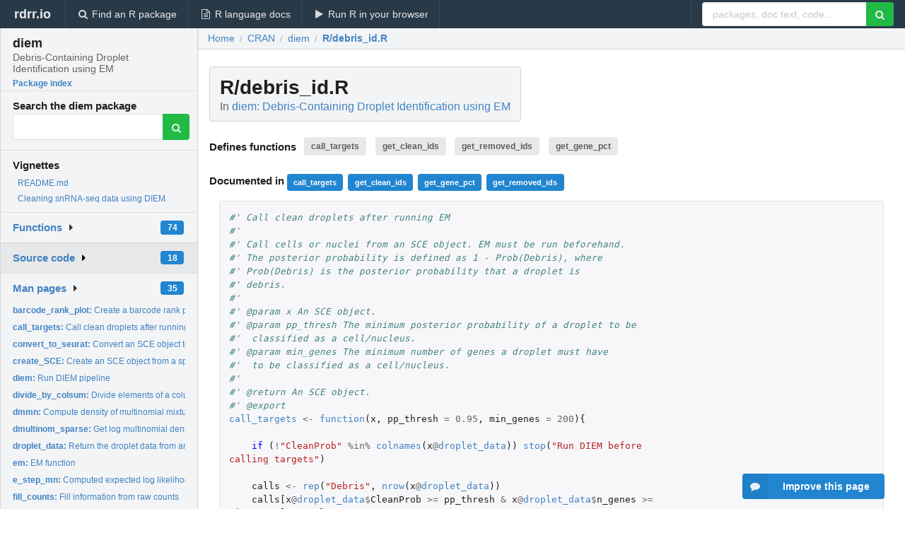

--- FILE ---
content_type: text/html; charset=utf-8
request_url: https://rdrr.io/cran/diem/src/R/debris_id.R
body_size: 43977
content:


<!DOCTYPE html>
<html lang="en">
  <head>
    <meta charset="utf-8">
    
    <script async src="https://www.googletagmanager.com/gtag/js?id=G-LRSBGK4Q35"></script>
<script>
  window.dataLayer = window.dataLayer || [];
  function gtag(){dataLayer.push(arguments);}
  gtag('js', new Date());

  gtag('config', 'G-LRSBGK4Q35');
</script>

    <meta http-equiv="X-UA-Compatible" content="IE=edge">
    <meta name="viewport" content="width=device-width, initial-scale=1, minimum-scale=1">
    <meta property="og:title" content="diem source: R/debris_id.R" />
    
      <meta name="description" content="R/debris_id.R defines the following functions: call_targets get_clean_ids get_removed_ids get_gene_pct">
      <meta property="og:description" content="R/debris_id.R defines the following functions: call_targets get_clean_ids get_removed_ids get_gene_pct"/>
    

    <link rel="icon" href="/favicon.ico">

    <link rel="canonical" href="https://rdrr.io/cran/diem/src/R/debris_id.R" />

    <link rel="search" type="application/opensearchdescription+xml" title="R Package Documentation" href="/opensearch.xml" />

    <!-- Hello from va2  -->

    <title>diem source: R/debris_id.R</title>

    <!-- HTML5 shim and Respond.js IE8 support of HTML5 elements and media queries -->
    <!--[if lt IE 9]>
      <script src="https://oss.maxcdn.com/html5shiv/3.7.2/html5shiv.min.js"></script>
      <script src="https://oss.maxcdn.com/respond/1.4.2/respond.min.js"></script>
    <![endif]-->

    
      
      
<link rel="stylesheet" href="/static/CACHE/css/dd7eaddf7db3.css" type="text/css" />

    

    
  <style>
    .hll { background-color: #ffffcc }
.pyg-c { color: #408080; font-style: italic } /* Comment */
.pyg-err { border: 1px solid #FF0000 } /* Error */
.pyg-k { color: #008000; font-weight: bold } /* Keyword */
.pyg-o { color: #666666 } /* Operator */
.pyg-ch { color: #408080; font-style: italic } /* Comment.Hashbang */
.pyg-cm { color: #408080; font-style: italic } /* Comment.Multiline */
.pyg-cp { color: #BC7A00 } /* Comment.Preproc */
.pyg-cpf { color: #408080; font-style: italic } /* Comment.PreprocFile */
.pyg-c1 { color: #408080; font-style: italic } /* Comment.Single */
.pyg-cs { color: #408080; font-style: italic } /* Comment.Special */
.pyg-gd { color: #A00000 } /* Generic.Deleted */
.pyg-ge { font-style: italic } /* Generic.Emph */
.pyg-gr { color: #FF0000 } /* Generic.Error */
.pyg-gh { color: #000080; font-weight: bold } /* Generic.Heading */
.pyg-gi { color: #00A000 } /* Generic.Inserted */
.pyg-go { color: #888888 } /* Generic.Output */
.pyg-gp { color: #000080; font-weight: bold } /* Generic.Prompt */
.pyg-gs { font-weight: bold } /* Generic.Strong */
.pyg-gu { color: #800080; font-weight: bold } /* Generic.Subheading */
.pyg-gt { color: #0044DD } /* Generic.Traceback */
.pyg-kc { color: #008000; font-weight: bold } /* Keyword.Constant */
.pyg-kd { color: #008000; font-weight: bold } /* Keyword.Declaration */
.pyg-kn { color: #008000; font-weight: bold } /* Keyword.Namespace */
.pyg-kp { color: #008000 } /* Keyword.Pseudo */
.pyg-kr { color: #008000; font-weight: bold } /* Keyword.Reserved */
.pyg-kt { color: #B00040 } /* Keyword.Type */
.pyg-m { color: #666666 } /* Literal.Number */
.pyg-s { color: #BA2121 } /* Literal.String */
.pyg-na { color: #7D9029 } /* Name.Attribute */
.pyg-nb { color: #008000 } /* Name.Builtin */
.pyg-nc { color: #0000FF; font-weight: bold } /* Name.Class */
.pyg-no { color: #880000 } /* Name.Constant */
.pyg-nd { color: #AA22FF } /* Name.Decorator */
.pyg-ni { color: #999999; font-weight: bold } /* Name.Entity */
.pyg-ne { color: #D2413A; font-weight: bold } /* Name.Exception */
.pyg-nf { color: #0000FF } /* Name.Function */
.pyg-nl { color: #A0A000 } /* Name.Label */
.pyg-nn { color: #0000FF; font-weight: bold } /* Name.Namespace */
.pyg-nt { color: #008000; font-weight: bold } /* Name.Tag */
.pyg-nv { color: #19177C } /* Name.Variable */
.pyg-ow { color: #AA22FF; font-weight: bold } /* Operator.Word */
.pyg-w { color: #bbbbbb } /* Text.Whitespace */
.pyg-mb { color: #666666 } /* Literal.Number.Bin */
.pyg-mf { color: #666666 } /* Literal.Number.Float */
.pyg-mh { color: #666666 } /* Literal.Number.Hex */
.pyg-mi { color: #666666 } /* Literal.Number.Integer */
.pyg-mo { color: #666666 } /* Literal.Number.Oct */
.pyg-sa { color: #BA2121 } /* Literal.String.Affix */
.pyg-sb { color: #BA2121 } /* Literal.String.Backtick */
.pyg-sc { color: #BA2121 } /* Literal.String.Char */
.pyg-dl { color: #BA2121 } /* Literal.String.Delimiter */
.pyg-sd { color: #BA2121; font-style: italic } /* Literal.String.Doc */
.pyg-s2 { color: #BA2121 } /* Literal.String.Double */
.pyg-se { color: #BB6622; font-weight: bold } /* Literal.String.Escape */
.pyg-sh { color: #BA2121 } /* Literal.String.Heredoc */
.pyg-si { color: #BB6688; font-weight: bold } /* Literal.String.Interpol */
.pyg-sx { color: #008000 } /* Literal.String.Other */
.pyg-sr { color: #BB6688 } /* Literal.String.Regex */
.pyg-s1 { color: #BA2121 } /* Literal.String.Single */
.pyg-ss { color: #19177C } /* Literal.String.Symbol */
.pyg-bp { color: #008000 } /* Name.Builtin.Pseudo */
.pyg-fm { color: #0000FF } /* Name.Function.Magic */
.pyg-vc { color: #19177C } /* Name.Variable.Class */
.pyg-vg { color: #19177C } /* Name.Variable.Global */
.pyg-vi { color: #19177C } /* Name.Variable.Instance */
.pyg-vm { color: #19177C } /* Name.Variable.Magic */
.pyg-il { color: #666666 } /* Literal.Number.Integer.Long */
  </style>


    
  </head>

  <body>
    <div class="ui darkblue top fixed inverted menu" role="navigation" itemscope itemtype="http://www.schema.org/SiteNavigationElement" style="height: 40px; z-index: 1000;">
      <a class="ui header item " href="/">rdrr.io<!-- <small>R Package Documentation</small>--></a>
      <a class='ui item ' href="/find/" itemprop="url"><i class='search icon'></i><span itemprop="name">Find an R package</span></a>
      <a class='ui item ' href="/r/" itemprop="url"><i class='file text outline icon'></i> <span itemprop="name">R language docs</span></a>
      <a class='ui item ' href="/snippets/" itemprop="url"><i class='play icon'></i> <span itemprop="name">Run R in your browser</span></a>

      <div class='right menu'>
        <form class='item' method='GET' action='/search'>
          <div class='ui right action input'>
            <input type='text' placeholder='packages, doc text, code...' size='24' name='q'>
            <button type="submit" class="ui green icon button"><i class='search icon'></i></button>
          </div>
        </form>
      </div>
    </div>

    
  



<div style='width: 280px; top: 24px; position: absolute;' class='ui vertical menu only-desktop bg-grey'>
  <a class='header  item' href='/cran/diem/' style='padding-bottom: 4px'>
    <h3 class='ui header' style='margin-bottom: 4px'>
      diem
      <div class='sub header'>Debris-Containing Droplet Identification using EM</div>
    </h3>
    <small style='padding: 0 0 16px 0px' class='fakelink'>Package index</small>
  </a>

  <form class='item' method='GET' action='/search'>
    <div class='sub header' style='margin-bottom: 4px'>Search the diem package</div>
    <div class='ui action input' style='padding-right: 32px'>
      <input type='hidden' name='package' value='diem'>
      <input type='hidden' name='repo' value='cran'>
      <input type='text' placeholder='' name='q'>
      <button type="submit" class="ui green icon button">
        <i class="search icon"></i>
      </button>
    </div>
  </form>

  
    <div class='header item' style='padding-bottom: 7px'>Vignettes</div>
    <small>
      <ul class='fakelist'>
        
          <li>
            <a href='/cran/diem/f/README.md'>
              README.md
              
            </a>
          </li>
        
          <li>
            <a href='/cran/diem/f/vignettes/diem.Rmd'>
              Cleaning snRNA-seq data using DIEM
              
            </a>
          </li>
        
      </ul>
    </small>
  

  <div class='ui floating dropdown item finder '>
  <b><a href='/cran/diem/api/'>Functions</a></b> <div class='ui blue label'>74</div>
  <i class='caret right icon'></i>
  
  
  
</div>

  <div class='ui floating dropdown item finder active'>
  <b><a href='/cran/diem/f/'>Source code</a></b> <div class='ui blue label'>18</div>
  <i class='caret right icon'></i>
  
  
  
</div>

  <div class='ui floating dropdown item finder '>
  <b><a href='/cran/diem/man/'>Man pages</a></b> <div class='ui blue label'>35</div>
  <i class='caret right icon'></i>
  
    <small>
      <ul style='list-style-type: none; margin: 12px auto 0; line-height: 2.0; padding-left: 0px; padding-bottom: 8px;'>
        
          <li style='white-space: nowrap; text-overflow: clip; overflow: hidden;'><a href='/cran/diem/man/barcode_rank_plot.html'><b>barcode_rank_plot: </b>Create a barcode rank plot</a></li>
        
          <li style='white-space: nowrap; text-overflow: clip; overflow: hidden;'><a href='/cran/diem/man/call_targets.html'><b>call_targets: </b>Call clean droplets after running EM</a></li>
        
          <li style='white-space: nowrap; text-overflow: clip; overflow: hidden;'><a href='/cran/diem/man/convert_to_seurat.html'><b>convert_to_seurat: </b>Convert an SCE object to Seurat</a></li>
        
          <li style='white-space: nowrap; text-overflow: clip; overflow: hidden;'><a href='/cran/diem/man/create_SCE.html'><b>create_SCE: </b>Create an SCE object from a sparse matrix</a></li>
        
          <li style='white-space: nowrap; text-overflow: clip; overflow: hidden;'><a href='/cran/diem/man/diem.html'><b>diem: </b>Run DIEM pipeline</a></li>
        
          <li style='white-space: nowrap; text-overflow: clip; overflow: hidden;'><a href='/cran/diem/man/divide_by_colsum.html'><b>divide_by_colsum: </b>Divide elements of a column by the column&#39;s sum in a sparse...</a></li>
        
          <li style='white-space: nowrap; text-overflow: clip; overflow: hidden;'><a href='/cran/diem/man/dmmn.html'><b>dmmn: </b>Compute density of multinomial mixture for a matrix</a></li>
        
          <li style='white-space: nowrap; text-overflow: clip; overflow: hidden;'><a href='/cran/diem/man/dmultinom_sparse.html'><b>dmultinom_sparse: </b>Get log multinomial density of columns in a sparse matrix.</a></li>
        
          <li style='white-space: nowrap; text-overflow: clip; overflow: hidden;'><a href='/cran/diem/man/droplet_data.html'><b>droplet_data: </b>Return the droplet data from an SCE object</a></li>
        
          <li style='white-space: nowrap; text-overflow: clip; overflow: hidden;'><a href='/cran/diem/man/em.html'><b>em: </b>EM function</a></li>
        
          <li style='white-space: nowrap; text-overflow: clip; overflow: hidden;'><a href='/cran/diem/man/e_step_mn.html'><b>e_step_mn: </b>Computed expected log likelihood of multinomial mixture</a></li>
        
          <li style='white-space: nowrap; text-overflow: clip; overflow: hidden;'><a href='/cran/diem/man/fill_counts.html'><b>fill_counts: </b>Fill information from raw counts</a></li>
        
          <li style='white-space: nowrap; text-overflow: clip; overflow: hidden;'><a href='/cran/diem/man/filter_genes.html'><b>filter_genes: </b>Filter out lowly expressed genes</a></li>
        
          <li style='white-space: nowrap; text-overflow: clip; overflow: hidden;'><a href='/cran/diem/man/fraction_log.html'><b>fraction_log: </b>fraction of logs</a></li>
        
          <li style='white-space: nowrap; text-overflow: clip; overflow: hidden;'><a href='/cran/diem/man/gene_data.html'><b>gene_data: </b>Return the gene data from an SCE object</a></li>
        
          <li style='white-space: nowrap; text-overflow: clip; overflow: hidden;'><a href='/cran/diem/man/get_clean_ids.html'><b>get_clean_ids: </b>Return IDs of clean droplets</a></li>
        
          <li style='white-space: nowrap; text-overflow: clip; overflow: hidden;'><a href='/cran/diem/man/get_gene_pct.html'><b>get_gene_pct: </b>Get percent of reads align to given gene(s)</a></li>
        
          <li style='white-space: nowrap; text-overflow: clip; overflow: hidden;'><a href='/cran/diem/man/get_knn.html'><b>get_knn: </b>Get k-nearest neighbor graph</a></li>
        
          <li style='white-space: nowrap; text-overflow: clip; overflow: hidden;'><a href='/cran/diem/man/get_removed_ids.html'><b>get_removed_ids: </b>Return IDs of removed droplets</a></li>
        
          <li style='white-space: nowrap; text-overflow: clip; overflow: hidden;'><a href='/cran/diem/man/get_var_genes.html'><b>get_var_genes: </b>Get variable genes</a></li>
        
          <li style='white-space: nowrap; text-overflow: clip; overflow: hidden;'><a href='/cran/diem/man/initialize_clusters.html'><b>initialize_clusters: </b>Initialize clustering for EM</a></li>
        
          <li style='white-space: nowrap; text-overflow: clip; overflow: hidden;'><a href='/cran/diem/man/init_param.html'><b>init_param: </b>Initialize EM parameters given group assignments</a></li>
        
          <li style='white-space: nowrap; text-overflow: clip; overflow: hidden;'><a href='/cran/diem/man/mb_small.html'><b>mb_small: </b>Single-nucleus RNA-seq of mouse brain</a></li>
        
          <li style='white-space: nowrap; text-overflow: clip; overflow: hidden;'><a href='/cran/diem/man/m_step_mn.html'><b>m_step_mn: </b>Maximize multinomial parameters in EM</a></li>
        
          <li style='white-space: nowrap; text-overflow: clip; overflow: hidden;'><a href='/cran/diem/man/normalize_data.html'><b>normalize_data: </b>Normalize raw counts.</a></li>
        
          <li style='white-space: nowrap; text-overflow: clip; overflow: hidden;'><a href='/cran/diem/man/norm_counts.html'><b>norm_counts: </b>Normalize counts of a sparse matrix</a></li>
        
          <li style='white-space: nowrap; text-overflow: clip; overflow: hidden;'><a href='/cran/diem/man/plot_umi_gene.html'><b>plot_umi_gene: </b>Scatterplot of genes vs. UMI counts, colored by posterior...</a></li>
        
          <li style='white-space: nowrap; text-overflow: clip; overflow: hidden;'><a href='/cran/diem/man/plot_umi_gene_call.html'><b>plot_umi_gene_call: </b>Scatterplot of genes vs. UMI counts, colored by call</a></li>
        
          <li style='white-space: nowrap; text-overflow: clip; overflow: hidden;'><a href='/cran/diem/man/raw_counts.html'><b>raw_counts: </b>Return raw counts</a></li>
        
          <li style='white-space: nowrap; text-overflow: clip; overflow: hidden;'><a href='/cran/diem/man/read_10x.html'><b>read_10x: </b>Read 10X counts data</a></li>
        
          <li style='white-space: nowrap; text-overflow: clip; overflow: hidden;'><a href='/cran/diem/man/run_em.html'><b>run_em: </b>Run EM on counts to estimate multinomial mixture model</a></li>
        
          <li style='white-space: nowrap; text-overflow: clip; overflow: hidden;'><a href='/cran/diem/man/SCE-class.html'><b>SCE-class: </b>SCE</a></li>
        
          <li style='white-space: nowrap; text-overflow: clip; overflow: hidden;'><a href='/cran/diem/man/set_cluster_set.html'><b>set_cluster_set: </b>Set droplets for cluster initialization</a></li>
        
          <li style='white-space: nowrap; text-overflow: clip; overflow: hidden;'><a href='/cran/diem/man/set_debris_test_set.html'><b>set_debris_test_set: </b>Set debris and test droplets</a></li>
        
          <li style='white-space: nowrap; text-overflow: clip; overflow: hidden;'><a href='/cran/diem/man/sum_log.html'><b>sum_log: </b>sum of logs</a></li>
        
        <li style='padding-top: 4px; padding-bottom: 0;'><a href='/cran/diem/man/'><b>Browse all...</b></a></li>
      </ul>
    </small>
  
  
  
</div>


  

  
</div>



  <div class='desktop-pad' id='body-content'>
    <div class='ui fluid container bc-row'>
      <div class='ui breadcrumb' itemscope itemtype="http://schema.org/BreadcrumbList">
        <a class='section' href="/">Home</a>

        <div class='divider'> / </div>

        <span itemprop="itemListElement" itemscope itemtype="http://schema.org/ListItem">
          <a class='section' itemscope itemtype="http://schema.org/Thing" itemprop="item" id="https://rdrr.io/all/cran/" href="/all/cran/">
            <span itemprop="name">CRAN</span>
          </a>
          <meta itemprop="position" content="1" />
        </span>

        <div class='divider'> / </div>

        <span itemprop="itemListElement" itemscope itemtype="http://schema.org/ListItem">
          <a class='section' itemscope itemtype="http://schema.org/Thing" itemprop="item" id="https://rdrr.io/cran/diem/" href="/cran/diem/">
            <span itemprop="name">diem</span>
          </a>
          <meta itemprop="position" content="2" />
        </span>

        <div class='divider'> / </div>

        <span itemprop="itemListElement" itemscope itemtype="http://schema.org/ListItem" class="active section">
          <a class='active section' itemscope itemtype="http://schema.org/Thing" itemprop="item" id="https://rdrr.io/cran/diem/src/R/debris_id.R" href="https://rdrr.io/cran/diem/src/R/debris_id.R">
            <span itemprop="name">R/debris_id.R</span>
          </a>
          <meta itemprop="position" content="3" />
        </span>
      </div>
    </div>

    <div class="ui fluid container" style='padding: 0px 16px'>
      
        <div class='only-desktop' style='float: right; width: 300px; height: 600px;'><ins class="adsbygoogle"
style="display:block;min-width:120px;max-width:300px;width:100%;height:600px"
data-ad-client="ca-pub-6535703173049909"
data-ad-slot="9724778181"
data-ad-format="vertical"></ins></div>
      
      <h1 class='ui block header fit-content'>R/debris_id.R
        <div class='sub header'>In <a href='/cran/diem/'>diem: Debris-Containing Droplet Identification using EM</a>
      </h1>

      
        <h4 class='ui header'>
          Defines functions 
          
            <a class='ui label' href='#sym-call_targets'>call_targets</a> 
          
            <a class='ui label' href='#sym-get_clean_ids'>get_clean_ids</a> 
          
            <a class='ui label' href='#sym-get_removed_ids'>get_removed_ids</a> 
          
            <a class='ui label' href='#sym-get_gene_pct'>get_gene_pct</a> 
          
        </h4>
      

      
        <h4>
          Documented in 
          
            <a class='ui small blue label' href='/cran/diem/man/call_targets.html'>call_targets</a> 
          
            <a class='ui small blue label' href='/cran/diem/man/get_clean_ids.html'>get_clean_ids</a> 
          
            <a class='ui small blue label' href='/cran/diem/man/get_gene_pct.html'>get_gene_pct</a> 
          
            <a class='ui small blue label' href='/cran/diem/man/get_removed_ids.html'>get_removed_ids</a> 
          
        </h4>
      

      <div class="highlight"><pre style="word-wrap: break-word; white-space: pre-wrap;"><span></span><span class="pyg-c1">#&#39; Call clean droplets after running EM</span>
<span class="pyg-c1">#&#39;</span>
<span class="pyg-c1">#&#39; Call cells or nuclei from an SCE object. EM must be run beforehand.</span>
<span class="pyg-c1">#&#39; The posterior probability is defined as 1 - Prob(Debris), where </span>
<span class="pyg-c1">#&#39; Prob(Debris) is the posterior probability that a droplet is </span>
<span class="pyg-c1">#&#39; debris.</span>
<span class="pyg-c1">#&#39;</span>
<span class="pyg-c1">#&#39; @param x An SCE object.</span>
<span class="pyg-c1">#&#39; @param pp_thresh The minimum posterior probability of a droplet to be </span>
<span class="pyg-c1">#&#39;  classified as a cell/nucleus.</span>
<span class="pyg-c1">#&#39; @param min_genes The minimum number of genes a droplet must have </span>
<span class="pyg-c1">#&#39;  to be classified as a cell/nucleus.</span>
<span class="pyg-c1">#&#39;</span>
<span class="pyg-c1">#&#39; @return An SCE object.</span>
<span class="pyg-c1">#&#39; @export</span>
<span class="pyg-n"><a id="sym-call_targets" class="mini-popup" href="/cran/diem/man/call_targets.html" data-mini-url="/cran/diem/man/call_targets.minihtml">call_targets</a></span> <span class="pyg-o">&lt;-</span> <span class="pyg-nf"><a id="sym-function" class="mini-popup" href="/r/base/function.html" data-mini-url="/r/base/function.minihtml">function</a></span><span class="pyg-p">(</span><span class="pyg-n">x</span><span class="pyg-p">,</span> <span class="pyg-n">pp_thresh</span> <span class="pyg-o">=</span> <span class="pyg-m">0.95</span><span class="pyg-p">,</span> <span class="pyg-n">min_genes</span> <span class="pyg-o">=</span> <span class="pyg-m">200</span><span class="pyg-p">){</span>

    <span class="pyg-nf">if </span><span class="pyg-p">(</span><span class="pyg-o">!</span><span class="pyg-s">&quot;CleanProb&quot;</span> <span class="pyg-o">%in%</span> <span class="pyg-nf"><a id="sym-colnames" class="mini-popup" href="/r/base/colnames.html" data-mini-url="/r/base/colnames.minihtml">colnames</a></span><span class="pyg-p">(</span><span class="pyg-n">x</span><span class="pyg-o">@</span><span class="pyg-n"><a id="sym-droplet_data" class="mini-popup" href="/cran/diem/man/droplet_data.html" data-mini-url="/cran/diem/man/droplet_data.minihtml">droplet_data</a></span><span class="pyg-p">))</span> <span class="pyg-nf"><a id="sym-stop" class="mini-popup" href="/r/base/stop.html" data-mini-url="/r/base/stop.minihtml">stop</a></span><span class="pyg-p">(</span><span class="pyg-s">&quot;Run DIEM before calling targets&quot;</span><span class="pyg-p">)</span>

    <span class="pyg-n">calls</span> <span class="pyg-o">&lt;-</span> <span class="pyg-nf"><a id="sym-rep" class="mini-popup" href="/r/base/rep.html" data-mini-url="/r/base/rep.minihtml">rep</a></span><span class="pyg-p">(</span><span class="pyg-s">&quot;Debris&quot;</span><span class="pyg-p">,</span> <span class="pyg-nf"><a id="sym-nrow" class="mini-popup" href="/r/base/nrow.html" data-mini-url="/r/base/nrow.minihtml">nrow</a></span><span class="pyg-p">(</span><span class="pyg-n">x</span><span class="pyg-o">@</span><span class="pyg-n"><a id="sym-droplet_data" class="mini-popup" href="/cran/diem/man/droplet_data.html" data-mini-url="/cran/diem/man/droplet_data.minihtml">droplet_data</a></span><span class="pyg-p">))</span>
    <span class="pyg-n">calls[x</span><span class="pyg-o">@</span><span class="pyg-n"><a id="sym-droplet_data" class="mini-popup" href="/cran/diem/man/droplet_data.html" data-mini-url="/cran/diem/man/droplet_data.minihtml">droplet_data</a></span><span class="pyg-o">$</span><span class="pyg-n">CleanProb</span> <span class="pyg-o">&gt;=</span> <span class="pyg-n">pp_thresh</span> <span class="pyg-o">&amp;</span> <span class="pyg-n">x</span><span class="pyg-o">@</span><span class="pyg-n"><a id="sym-droplet_data" class="mini-popup" href="/cran/diem/man/droplet_data.html" data-mini-url="/cran/diem/man/droplet_data.minihtml">droplet_data</a></span><span class="pyg-o">$</span><span class="pyg-n">n_genes</span> <span class="pyg-o">&gt;=</span> <span class="pyg-n">min_genes]</span> <span class="pyg-o">&lt;-</span> <span class="pyg-s">&quot;Clean&quot;</span>
    <span class="pyg-n">calls</span> <span class="pyg-o">&lt;-</span> <span class="pyg-nf"><a id="sym-as.factor" class="mini-popup" href="/r/base/factor.html" data-mini-url="/r/base/factor.minihtml">as.factor</a></span><span class="pyg-p">(</span><span class="pyg-n">calls</span><span class="pyg-p">)</span>
    <span class="pyg-n">x</span><span class="pyg-o">@</span><span class="pyg-n"><a id="sym-droplet_data" class="mini-popup" href="/cran/diem/man/droplet_data.html" data-mini-url="/cran/diem/man/droplet_data.minihtml">droplet_data</a><a id="sym-[" class="mini-popup" href="/r/base/Extract.html" data-mini-url="/r/base/Extract.minihtml">[</a></span><span class="pyg-p">,</span><span class="pyg-s">&quot;Call&quot;</span><span class="pyg-n">]</span> <span class="pyg-o">&lt;-</span> <span class="pyg-n">calls</span>

    <span class="pyg-nf"><a id="sym-return" class="mini-popup" href="/r/base/function.html" data-mini-url="/r/base/function.minihtml">return</a></span><span class="pyg-p">(</span><span class="pyg-n">x</span><span class="pyg-p">)</span>
<span class="pyg-p">}</span>

<span class="pyg-c1">#&#39; Return IDs of clean droplets</span>
<span class="pyg-c1">#&#39;</span>
<span class="pyg-c1">#&#39; Return the barcodes that pass DIEM filtering. The function </span>
<span class="pyg-c1">#&#39; \code{\link{call_targets}} must be run beforehand.</span>
<span class="pyg-c1">#&#39;</span>
<span class="pyg-c1">#&#39; @param x An SCE object.</span>
<span class="pyg-c1">#&#39;</span>
<span class="pyg-c1">#&#39; @return A character vector with the called droplet IDs.</span>
<span class="pyg-c1">#&#39; @export</span>
<span class="pyg-n"><a id="sym-get_clean_ids" class="mini-popup" href="/cran/diem/man/get_clean_ids.html" data-mini-url="/cran/diem/man/get_clean_ids.minihtml">get_clean_ids</a></span> <span class="pyg-o">&lt;-</span> <span class="pyg-nf"><a id="sym-function" class="mini-popup" href="/r/base/function.html" data-mini-url="/r/base/function.minihtml">function</a></span><span class="pyg-p">(</span><span class="pyg-n">x</span><span class="pyg-p">){</span>
    <span class="pyg-nf">if </span><span class="pyg-p">(</span><span class="pyg-o">!</span><span class="pyg-s">&quot;Call&quot;</span> <span class="pyg-o">%in%</span> <span class="pyg-nf"><a id="sym-colnames" class="mini-popup" href="/r/base/colnames.html" data-mini-url="/r/base/colnames.minihtml">colnames</a></span><span class="pyg-p">(</span><span class="pyg-n">x</span><span class="pyg-o">@</span><span class="pyg-n"><a id="sym-droplet_data" class="mini-popup" href="/cran/diem/man/droplet_data.html" data-mini-url="/cran/diem/man/droplet_data.minihtml">droplet_data</a></span><span class="pyg-p">))</span> 
        <span class="pyg-nf"><a id="sym-stop" class="mini-popup" href="/r/base/stop.html" data-mini-url="/r/base/stop.minihtml">stop</a></span><span class="pyg-p">(</span><span class="pyg-s">&quot;Call targets before calling get_clean_ids&quot;</span><span class="pyg-p">)</span>

    <span class="pyg-n">clean</span> <span class="pyg-o">&lt;-</span> <span class="pyg-n">x</span><span class="pyg-o">@</span><span class="pyg-n"><a id="sym-droplet_data" class="mini-popup" href="/cran/diem/man/droplet_data.html" data-mini-url="/cran/diem/man/droplet_data.minihtml">droplet_data</a></span><span class="pyg-o">$</span><span class="pyg-n">Call</span> <span class="pyg-o">==</span> <span class="pyg-s">&quot;Clean&quot;</span>
    <span class="pyg-n">ids</span> <span class="pyg-o">&lt;-</span> <span class="pyg-nf"><a id="sym-rownames" class="mini-popup" href="/r/base/colnames.html" data-mini-url="/r/base/colnames.minihtml">rownames</a></span><span class="pyg-p">(</span><span class="pyg-n">x</span><span class="pyg-o">@</span><span class="pyg-n"><a id="sym-droplet_data" class="mini-popup" href="/cran/diem/man/droplet_data.html" data-mini-url="/cran/diem/man/droplet_data.minihtml">droplet_data</a></span><span class="pyg-p">)</span><span class="pyg-n">[clean]</span>
    <span class="pyg-nf"><a id="sym-return" class="mini-popup" href="/r/base/function.html" data-mini-url="/r/base/function.minihtml">return</a></span><span class="pyg-p">(</span><span class="pyg-n">ids</span><span class="pyg-p">)</span>
<span class="pyg-p">}</span>

<span class="pyg-c1">#&#39; Return IDs of removed droplets</span>
<span class="pyg-c1">#&#39;</span>
<span class="pyg-c1">#&#39; Return the droplet IDs in the test set that have been removed </span>
<span class="pyg-c1">#&#39; by DIEM. </span>
<span class="pyg-c1">#&#39; The function \code{\link{call_targets}} must be run beforehand.</span>
<span class="pyg-c1">#&#39;</span>
<span class="pyg-c1">#&#39; @param x An SCE object.</span>
<span class="pyg-c1">#&#39;</span>
<span class="pyg-c1">#&#39; @return A character vector with the called droplet IDs.</span>
<span class="pyg-c1">#&#39; @export</span>
<span class="pyg-n"><a id="sym-get_removed_ids" class="mini-popup" href="/cran/diem/man/get_removed_ids.html" data-mini-url="/cran/diem/man/get_removed_ids.minihtml">get_removed_ids</a></span> <span class="pyg-o">&lt;-</span> <span class="pyg-nf"><a id="sym-function" class="mini-popup" href="/r/base/function.html" data-mini-url="/r/base/function.minihtml">function</a></span><span class="pyg-p">(</span><span class="pyg-n">x</span><span class="pyg-p">){</span>
    <span class="pyg-nf">if </span><span class="pyg-p">(</span><span class="pyg-o">!</span><span class="pyg-s">&quot;Call&quot;</span> <span class="pyg-o">%in%</span> <span class="pyg-nf"><a id="sym-colnames" class="mini-popup" href="/r/base/colnames.html" data-mini-url="/r/base/colnames.minihtml">colnames</a></span><span class="pyg-p">(</span><span class="pyg-n">x</span><span class="pyg-o">@</span><span class="pyg-n"><a id="sym-droplet_data" class="mini-popup" href="/cran/diem/man/droplet_data.html" data-mini-url="/cran/diem/man/droplet_data.minihtml">droplet_data</a></span><span class="pyg-p">))</span> 
        <span class="pyg-nf"><a id="sym-stop" class="mini-popup" href="/r/base/stop.html" data-mini-url="/r/base/stop.minihtml">stop</a></span><span class="pyg-p">(</span><span class="pyg-s">&quot;Call targets before calling get_clean_ids&quot;</span><span class="pyg-p">)</span>

    <span class="pyg-nf">if </span><span class="pyg-p">(</span><span class="pyg-nf"><a id="sym-length" class="mini-popup" href="/r/base/length.html" data-mini-url="/r/base/length.minihtml">length</a></span><span class="pyg-p">(</span><span class="pyg-n">x</span><span class="pyg-o">@</span><span class="pyg-n">test_set</span><span class="pyg-p">)</span> <span class="pyg-o">==</span> <span class="pyg-m">0</span><span class="pyg-p">)</span> <span class="pyg-nf"><a id="sym-stop" class="mini-popup" href="/r/base/stop.html" data-mini-url="/r/base/stop.minihtml">stop</a></span><span class="pyg-p">(</span><span class="pyg-s">&quot;No test set droplets&quot;</span><span class="pyg-p">)</span>
    <span class="pyg-n">debris</span> <span class="pyg-o">&lt;-</span> <span class="pyg-nf"><a id="sym-rownames" class="mini-popup" href="/r/base/colnames.html" data-mini-url="/r/base/colnames.minihtml">rownames</a></span><span class="pyg-p">(</span><span class="pyg-n">x</span><span class="pyg-o">@</span><span class="pyg-n"><a id="sym-droplet_data" class="mini-popup" href="/cran/diem/man/droplet_data.html" data-mini-url="/cran/diem/man/droplet_data.minihtml">droplet_data</a></span><span class="pyg-p">)</span><span class="pyg-n">[x</span><span class="pyg-o">@</span><span class="pyg-n"><a id="sym-droplet_data" class="mini-popup" href="/cran/diem/man/droplet_data.html" data-mini-url="/cran/diem/man/droplet_data.minihtml">droplet_data</a></span><span class="pyg-o">$</span><span class="pyg-n">Call</span> <span class="pyg-o">==</span> <span class="pyg-s">&quot;Debris&quot;</span><span class="pyg-n">]</span>
    <span class="pyg-n">removed</span> <span class="pyg-o">&lt;-</span> <span class="pyg-nf"><a id="sym-intersect" class="mini-popup" href="/r/base/sets.html" data-mini-url="/r/base/sets.minihtml">intersect</a></span><span class="pyg-p">(</span><span class="pyg-n">x</span><span class="pyg-o">@</span><span class="pyg-n">test_set</span><span class="pyg-p">,</span> <span class="pyg-n">debris</span><span class="pyg-p">)</span>
    <span class="pyg-nf"><a id="sym-return" class="mini-popup" href="/r/base/function.html" data-mini-url="/r/base/function.minihtml">return</a></span><span class="pyg-p">(</span><span class="pyg-n">removed</span><span class="pyg-p">)</span>
<span class="pyg-p">}</span>

<span class="pyg-c1">#&#39; Get percent of reads align to given gene(s)</span>
<span class="pyg-c1">#&#39;</span>
<span class="pyg-c1">#&#39; Add a data column for each droplet giving the percentage of raw reads/UMIs </span>
<span class="pyg-c1">#&#39; that align to genes given in \code{genes}. The column name is specified by </span>
<span class="pyg-c1">#&#39; \code{name}.</span>
<span class="pyg-c1">#&#39;</span>
<span class="pyg-c1">#&#39; @param x An SCE object.</span>
<span class="pyg-c1">#&#39; @param genes Genes to calculate percentage of in counts.</span>
<span class="pyg-c1">#&#39; @param name Column name to place in dropl_info.</span>
<span class="pyg-c1">#&#39;</span>
<span class="pyg-c1">#&#39; @return An SCE object.</span>
<span class="pyg-c1">#&#39; @importFrom Matrix colSums</span>
<span class="pyg-c1">#&#39; @export</span>
<span class="pyg-c1">#&#39; @examples</span>
<span class="pyg-c1">#&#39; # Add MT%</span>
<span class="pyg-c1">#&#39; mt_genes &lt;- grep(pattern=&quot;^mt-&quot;, x=rownames(mb_small@gene_data), ignore.case=TRUE, value=TRUE)</span>
<span class="pyg-c1">#&#39; mb_small &lt;- get_gene_pct(x = mb_small, genes=mt_genes, name=&quot;pct.mt&quot;)</span>
<span class="pyg-c1">#&#39; # Add MALAT1</span>
<span class="pyg-c1">#&#39; genes &lt;- grep(pattern=&quot;^malat1$&quot;, x=rownames(mb_small@gene_data), ignore.case=TRUE, value=TRUE)</span>
<span class="pyg-c1">#&#39; mb_small &lt;- get_gene_pct(x = mb_small, genes=genes, name=&quot;MALAT1&quot;)</span>
<span class="pyg-n"><a id="sym-get_gene_pct" class="mini-popup" href="/cran/diem/man/get_gene_pct.html" data-mini-url="/cran/diem/man/get_gene_pct.minihtml">get_gene_pct</a></span> <span class="pyg-o">&lt;-</span> <span class="pyg-nf"><a id="sym-function" class="mini-popup" href="/r/base/function.html" data-mini-url="/r/base/function.minihtml">function</a></span><span class="pyg-p">(</span><span class="pyg-n">x</span><span class="pyg-p">,</span> <span class="pyg-n">genes</span><span class="pyg-p">,</span> <span class="pyg-n"><a id="sym-name" class="mini-popup" href="/r/base/name.html" data-mini-url="/r/base/name.minihtml">name</a></span><span class="pyg-p">){</span>
    <span class="pyg-n">expr</span> <span class="pyg-o">&lt;-</span> <span class="pyg-n">x</span><span class="pyg-o">@</span><span class="pyg-n">counts[genes</span><span class="pyg-p">,,</span><span class="pyg-n"><a id="sym-drop" class="mini-popup" href="/r/base/drop.html" data-mini-url="/r/base/drop.minihtml">drop</a></span><span class="pyg-o">=</span><span class="pyg-kc"><a id="sym-FALSE" class="mini-popup" href="/r/base/logical.html" data-mini-url="/r/base/logical.minihtml">FALSE</a></span><span class="pyg-n">]</span>
    <span class="pyg-nf">if </span><span class="pyg-p">(</span><span class="pyg-nf"><a id="sym-length" class="mini-popup" href="/r/base/length.html" data-mini-url="/r/base/length.minihtml">length</a></span><span class="pyg-p">(</span><span class="pyg-n">expr</span><span class="pyg-p">)</span> <span class="pyg-o">==</span> <span class="pyg-m">0</span><span class="pyg-p">){</span>
        <span class="pyg-nf"><a id="sym-stop" class="mini-popup" href="/r/base/stop.html" data-mini-url="/r/base/stop.minihtml">stop</a></span><span class="pyg-p">(</span><span class="pyg-s">&quot;None of the given genes found.&quot;</span><span class="pyg-p">)</span>
    <span class="pyg-p">}</span>
    <span class="pyg-n">gene_pct</span> <span class="pyg-o">&lt;-</span> <span class="pyg-m">100</span> <span class="pyg-o">*</span> <span class="pyg-nf"><a id="sym-colSums" class="mini-popup" href="/r/base/colSums.html" data-mini-url="/r/base/colSums.minihtml">colSums</a></span><span class="pyg-p">(</span><span class="pyg-n">expr</span><span class="pyg-p">)</span> <span class="pyg-o">/</span> <span class="pyg-nf"><a id="sym-colSums" class="mini-popup" href="/r/base/colSums.html" data-mini-url="/r/base/colSums.minihtml">colSums</a></span><span class="pyg-p">(</span><span class="pyg-n">x</span><span class="pyg-o">@</span><span class="pyg-n">counts</span><span class="pyg-p">)</span>
    <span class="pyg-n">x</span><span class="pyg-o">@</span><span class="pyg-n"><a id="sym-droplet_data" class="mini-popup" href="/cran/diem/man/droplet_data.html" data-mini-url="/cran/diem/man/droplet_data.minihtml">droplet_data</a></span><span class="pyg-nf">[names</span><span class="pyg-p">(</span><span class="pyg-n">gene_pct</span><span class="pyg-p">),</span><span class="pyg-n"><a id="sym-name" class="mini-popup" href="/r/base/name.html" data-mini-url="/r/base/name.minihtml">name</a>]</span> <span class="pyg-o">&lt;-</span> <span class="pyg-n">gene_pct</span>
    <span class="pyg-nf"><a id="sym-return" class="mini-popup" href="/r/base/function.html" data-mini-url="/r/base/function.minihtml">return</a></span><span class="pyg-p">(</span><span class="pyg-n">x</span><span class="pyg-p">)</span>
<span class="pyg-p">}</span>
</pre></div>


      <div class='ui only-mobile fluid container' style='width: 320px; height: 100px;'><!-- rdrr-mobile-responsive -->
<ins class="adsbygoogle"
    style="display:block"
    data-ad-client="ca-pub-6535703173049909"
    data-ad-slot="4915028187"
    data-ad-format="auto"></ins></div>

      
  <h2 class='ui header'>Try the <a href="/cran/diem/">diem</a> package in your browser</h2>

  <div class='ui form'>
    <div class='field'>
      <textarea class="mousetrap snip-input" id="snip" rows='10' cols='80' style='width: 100%; font-size: 13px; font-family: Menlo,Monaco,Consolas,"Courier New",monospace !important' data-tag='snrub'>library(diem)

help(call_targets)</textarea>
    </div>
  </div>

  <div class='ui container'>
    <div class='column'>
      <button class='ui huge green fluid button snip-run' data-tag='snrub' type="button" id="run">Run</button>
    </div>
    <div class='column'>
      <p><strong>Any scripts or data that you put into this service are public.</strong></p>
    </div>

    <div class='ui icon warning message snip-spinner hidden' data-tag='snrub'>
      <i class='notched circle loading icon'></i>
      <div class='content'>
        <div class='header snip-status' data-tag='snrub'>Nothing</div>
      </div>
    </div>

    <pre class='highlight hidden snip-output' data-tag='snrub'></pre>
    <div class='snip-images hidden' data-tag='snrub'></div>
  </div>


      <small><a href="/cran/diem/">diem documentation</a> built on Nov. 16, 2019, 1:08 a.m.</small>

    </div>
    
    
<div class="ui inverted darkblue vertical footer segment" style='margin-top: 16px; padding: 32px;'>
  <div class="ui center aligned container">
    <div class="ui stackable inverted divided three column centered grid">
      <div class="five wide column">
        <h4 class="ui inverted header">R Package Documentation</h4>
        <div class='ui inverted link list'>
          <a class='item' href='/'>rdrr.io home</a>
          <a class='item' href='/r/'>R language documentation</a>
          <a class='item' href='/snippets/'>Run R code online</a>
        </div>
      </div>
      <div class="five wide column">
        <h4 class="ui inverted header">Browse R Packages</h4>
        <div class='ui inverted link list'>
          <a class='item' href='/all/cran/'>CRAN packages</a>
          <a class='item' href='/all/bioc/'>Bioconductor packages</a>
          <a class='item' href='/all/rforge/'>R-Forge packages</a>
          <a class='item' href='/all/github/'>GitHub packages</a>
        </div>
      </div>
      <div class="five wide column">
        <h4 class="ui inverted header">We want your feedback!</h4>
        <small>Note that we can't provide technical support on individual packages. You should contact the package authors for that.</small>
        <div class='ui inverted link list'>
          <a class='item' href="https://twitter.com/intent/tweet?screen_name=rdrrHQ">
            <div class='ui large icon label twitter-button-colour'>
              <i class='whiteish twitter icon'></i> Tweet to @rdrrHQ
            </div>
          </a>

          <a class='item' href="https://github.com/rdrr-io/rdrr-issues/issues">
            <div class='ui large icon label github-button-colour'>
              <i class='whiteish github icon'></i> GitHub issue tracker
            </div>
          </a>

          <a class='item' href="mailto:ian@mutexlabs.com">
            <div class='ui teal large icon label'>
              <i class='whiteish mail outline icon'></i> ian@mutexlabs.com
            </div>
          </a>

          <a class='item' href="https://ianhowson.com">
            <div class='ui inverted large image label'>
              <img class='ui avatar image' src='/static/images/ianhowson32.png'> <span class='whiteish'>Personal blog</span>
            </div>
          </a>
        </div>
      </div>
    </div>
  </div>

  
  <br />
  <div class='only-mobile' style='min-height: 120px'>
    &nbsp;
  </div>
</div>

  </div>


    <!-- suggestions button -->
    <div style='position: fixed; bottom: 2%; right: 2%; z-index: 1000;'>
      <div class="ui raised segment surveyPopup" style='display:none'>
  <div class="ui large header">What can we improve?</div>

  <div class='content'>
    <div class="ui form">
      <div class="field">
        <button class='ui fluid button surveyReasonButton'>The page or its content looks wrong</button>
      </div>

      <div class="field">
        <button class='ui fluid button surveyReasonButton'>I can't find what I'm looking for</button>
      </div>

      <div class="field">
        <button class='ui fluid button surveyReasonButton'>I have a suggestion</button>
      </div>

      <div class="field">
        <button class='ui fluid button surveyReasonButton'>Other</button>
      </div>

      <div class="field">
        <label>Extra info (optional)</label>
        <textarea class='surveyText' rows='3' placeholder="Please enter more detail, if you like. Leave your email address if you'd like us to get in contact with you."></textarea>
      </div>

      <div class='ui error message surveyError' style='display: none'></div>

      <button class='ui large fluid green disabled button surveySubmitButton'>Submit</button>
    </div>
  </div>
</div>

      <button class='ui blue labeled icon button surveyButton only-desktop' style='display: none; float: right;'><i class="comment icon"></i> Improve this page</button>
      
    </div>

    
      <script async src="//pagead2.googlesyndication.com/pagead/js/adsbygoogle.js"></script>
    

    
  


    <div class="ui modal snippetsModal">
  <div class="header">
    Embedding an R snippet on your website
  </div>
  <div class="content">
    <div class="description">
      <p>Add the following code to your website.</p>

      <p>
        <textarea class='codearea snippetEmbedCode' rows='5' style="font-family: Consolas,Monaco,'Andale Mono',monospace;">REMOVE THIS</textarea>
        <button class='ui blue button copyButton' data-clipboard-target='.snippetEmbedCode'>Copy to clipboard</button>
      </p>

      <p>For more information on customizing the embed code, read <a href='/snippets/embedding/'>Embedding Snippets</a>.</p>
    </div>
  </div>
  <div class="actions">
    <div class="ui button">Close</div>
  </div>
</div>

    
    <script type="text/javascript" src="/static/CACHE/js/73d0b6f91493.js"></script>

    
    <script type="text/javascript" src="/static/CACHE/js/484b2a9a799d.js"></script>

    
    <script type="text/javascript" src="/static/CACHE/js/4f8010c72628.js"></script>

    
  

<script type="text/javascript">$(document).ready(function(){$('.snip-run').click(runClicked);var key='ctrl+enter';var txt=' (Ctrl-Enter)';if(navigator&&navigator.platform&&navigator.platform.startsWith&&navigator.platform.startsWith('Mac')){key='command+enter';txt=' (Cmd-Enter)';}
$('.snip-run').text('Run '+txt);Mousetrap.bind(key,function(e){if($('.snip-run').hasClass('disabled')){return;}
var faketarget=$('.snip-run')[0]
runClicked({currentTarget:faketarget});});});</script>



    
  
<link rel="stylesheet" href="/static/CACHE/css/dd7eaddf7db3.css" type="text/css" />



    <link rel="stylesheet" href="//fonts.googleapis.com/css?family=Open+Sans:400,400italic,600,600italic,800,800italic">
    <link rel="stylesheet" href="//fonts.googleapis.com/css?family=Oswald:400,300,700">
  </body>
</html>


--- FILE ---
content_type: text/html; charset=utf-8
request_url: https://www.google.com/recaptcha/api2/aframe
body_size: 268
content:
<!DOCTYPE HTML><html><head><meta http-equiv="content-type" content="text/html; charset=UTF-8"></head><body><script nonce="HgkNqhFALFsH5IYjQ4fjkg">/** Anti-fraud and anti-abuse applications only. See google.com/recaptcha */ try{var clients={'sodar':'https://pagead2.googlesyndication.com/pagead/sodar?'};window.addEventListener("message",function(a){try{if(a.source===window.parent){var b=JSON.parse(a.data);var c=clients[b['id']];if(c){var d=document.createElement('img');d.src=c+b['params']+'&rc='+(localStorage.getItem("rc::a")?sessionStorage.getItem("rc::b"):"");window.document.body.appendChild(d);sessionStorage.setItem("rc::e",parseInt(sessionStorage.getItem("rc::e")||0)+1);localStorage.setItem("rc::h",'1769209262285');}}}catch(b){}});window.parent.postMessage("_grecaptcha_ready", "*");}catch(b){}</script></body></html>